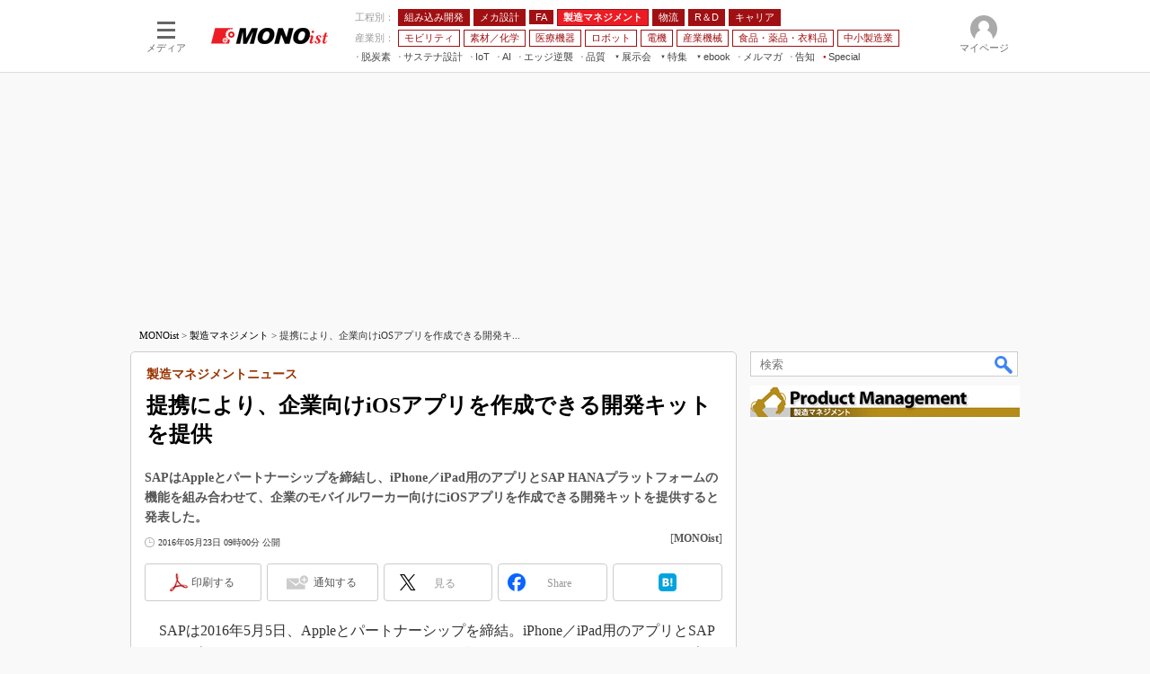

--- FILE ---
content_type: text/html; charset=utf-8
request_url: https://www.google.com/recaptcha/api2/aframe
body_size: 120
content:
<!DOCTYPE HTML><html><head><meta http-equiv="content-type" content="text/html; charset=UTF-8"></head><body><script nonce="h_Y-_q2v-C4GV7V1m_HVkQ">/** Anti-fraud and anti-abuse applications only. See google.com/recaptcha */ try{var clients={'sodar':'https://pagead2.googlesyndication.com/pagead/sodar?'};window.addEventListener("message",function(a){try{if(a.source===window.parent){var b=JSON.parse(a.data);var c=clients[b['id']];if(c){var d=document.createElement('img');d.src=c+b['params']+'&rc='+(localStorage.getItem("rc::a")?sessionStorage.getItem("rc::b"):"");window.document.body.appendChild(d);sessionStorage.setItem("rc::e",parseInt(sessionStorage.getItem("rc::e")||0)+1);localStorage.setItem("rc::h",'1763313198953');}}}catch(b){}});window.parent.postMessage("_grecaptcha_ready", "*");}catch(b){}</script></body></html>

--- FILE ---
content_type: text/javascript;charset=utf-8
request_url: https://id.cxense.com/public/user/id?json=%7B%22identities%22%3A%5B%7B%22type%22%3A%22ckp%22%2C%22id%22%3A%22mi1z56xmu27pa5xb%22%7D%2C%7B%22type%22%3A%22lst%22%2C%22id%22%3A%223j584f5sb912xd1e9ernt718m%22%7D%2C%7B%22type%22%3A%22cst%22%2C%22id%22%3A%223j584f5sb912xd1e9ernt718m%22%7D%5D%7D&callback=cXJsonpCB7
body_size: 208
content:
/**/
cXJsonpCB7({"httpStatus":200,"response":{"userId":"cx:2pse8jnsf0re91fdoz2jwlczvi:38fl1mcmc87fz","newUser":false}})

--- FILE ---
content_type: text/javascript;charset=utf-8
request_url: https://api.cxense.com/public/widget/data?json=%7B%22context%22%3A%7B%22referrer%22%3A%22%22%2C%22categories%22%3A%7B%22testgroup%22%3A%229%22%7D%2C%22parameters%22%3A%5B%7B%22key%22%3A%22userState%22%2C%22value%22%3A%22anon%22%7D%2C%7B%22key%22%3A%22itm_cx_sessionid%22%2C%22value%22%3A%22%22%7D%2C%7B%22key%22%3A%22itm_window_size_w_10%22%2C%22value%22%3A%221280%22%7D%2C%7B%22key%22%3A%22itm_window_size_w_50%22%2C%22value%22%3A%221300%22%7D%2C%7B%22key%22%3A%22itm_window_size_h_10%22%2C%22value%22%3A%22720%22%7D%2C%7B%22key%22%3A%22itm_window_size_h_50%22%2C%22value%22%3A%22700%22%7D%2C%7B%22key%22%3A%22itm_dpr%22%2C%22value%22%3A%221.00%22%7D%2C%7B%22key%22%3A%22itm_adpath%22%2C%22value%22%3A%22ITmedia%2Fmn%2Farticle%2Fpro%22%7D%2C%7B%22key%22%3A%22itm_adpath_2%22%2C%22value%22%3A%22ITmedia%22%7D%2C%7B%22key%22%3A%22itm_adpath_3%22%2C%22value%22%3A%22mn%22%7D%2C%7B%22key%22%3A%22itm_adpath_4%22%2C%22value%22%3A%22article%22%7D%2C%7B%22key%22%3A%22itm_adpath_5%22%2C%22value%22%3A%22pro%22%7D%2C%7B%22key%22%3A%22itm_article_id%22%2C%22value%22%3A%221605%2F23%2Fnews055%22%7D%2C%7B%22key%22%3A%22itm_series_flag%22%2C%22value%22%3A%221%22%7D%2C%7B%22key%22%3A%22itm_article_page%22%2C%22value%22%3A%22single%22%7D%2C%7B%22key%22%3A%22itm_subsc_flag%22%2C%22value%22%3A%221%22%7D%2C%7B%22key%22%3A%22itm_subsc_type%22%2C%22value%22%3A%22force%22%7D%2C%7B%22key%22%3A%22testGroup%22%2C%22value%22%3A%229%22%7D%2C%7B%22key%22%3A%22newusersession%22%2C%22value%22%3A%22true%22%7D%2C%7B%22key%22%3A%22testgroup%22%2C%22value%22%3A%229%22%7D%5D%2C%22autoRefresh%22%3Afalse%2C%22url%22%3A%22https%3A%2F%2Fmonoist.itmedia.co.jp%2Fmn%2Farticles%2F1605%2F23%2Fnews055.html%22%2C%22browserTimezone%22%3A%220%22%7D%2C%22widgetId%22%3A%225cebad56e9235803088886b2d5d74833aa5fb7d5%22%2C%22user%22%3A%7B%22ids%22%3A%7B%22usi%22%3A%22mi1z56xmu27pa5xb%22%7D%7D%2C%22prnd%22%3A%22mi1z56xmrm05ldqq%22%7D&media=javascript&sid=1139589339878236195&widgetId=5cebad56e9235803088886b2d5d74833aa5fb7d5&resizeToContentSize=true&useSecureUrls=true&usi=mi1z56xmu27pa5xb&rnd=1621014212&prnd=mi1z56xmrm05ldqq&tzo=0&callback=cXJsonpCB6
body_size: 5044
content:
/**/
cXJsonpCB6({"httpStatus":200,"response":{"items":[{"type":"free","campaign":"1","testId":"112"}],"template":"<!--%\n//ver: 2022/07/20 18:00\nvar data = data || {};\n(function( dummyId ){\n    var item = data.response ? data.response.items[0] : {};\n\tvar CONTENT_LABEL = '編集部からのおしらせ';\n\tvar READ_BUTTON_LABEL = '参加する（無料）';\n\tvar CLOSE_BUTTON_LABEL = '閉じる';\n\tvar CAMPAIGN_FLAG_LABEL = 'mn-event-edgeai2024june';\n\tvar CLOSED_FLAG_SUFFIX = '_closed';\n    var COOKIE_PATH = '/mn/articles';\n\n    var CAMPAIGNS = [{\n            id: 3,\n            name: 'mn-ev-bottom'\n        },\n        {\n            id: 4,\n            name: 'mn-ev-side'\n        },\n        {\n            id: 2,\n            name: 'mn-ev-original'\n        }\n    ];\n\n    function getCampaignPattern(campaignId) {\n        var result = null;\n        for (var k in CAMPAIGNS) {\n            if (campaignId == CAMPAIGNS[k].id) {\n                result = CAMPAIGNS[k];\n            }\n        }\n        return result;\n    }\n\n    function getCCEOfferCampaign(campaignId) {\n        var result = null;\n        if (campaignId == 3) { //mn001-bottom\n            result = function () {\n                const THRESHOLD = 400;\n                var foot = document.querySelector('#masterFooter');\n                var footerThreshold  = document.body.clientHeight - foot.clientHeight - window.innerHeight;\n                var offerElement = document.createElement('aside');\n                offerElement.classList.add('cce-offers');\n                document.body.classList.add(campaignPattern.name);\n                offerElement.innerHTML = ['<div class=\"cce-offers__wrap\">',\n                    '<p>'+ CONTENT_LABEL +'</p>',\n                    '<h3><a href=\"' + item.offer_url + '\" class=\"x-cce-offer-title\">' + item.offer_title.replace(' - ITmedia Keywords', '') + '</a></h3>',\n                    '<div class=\"cce-offers__control\">',\n                    '<a href=\"' + item.offer_url + '\" class=\"cce-offers__control__open x-cce-offer-open\">'+ READ_BUTTON_LABEL +'</a>',\n                    '<button class=\"cce-offers__control__close x-cce-offer-close\">'+ CLOSE_BUTTON_LABEL +'</button>',\n                    '</div>',\n                    '</div>'\n                ].join('');\n\n                setTimeout(function () {\n                    document.querySelector('#cceOfferCampaignWidget').appendChild(offerElement);\n                    var readbtn = document.querySelector('.x-cce-offer-open');\n                    readbtn.addEventListener('click', function (ev) {\n\t\t\t\t\t\tif (typeof dataLayer != \"undefined\") dataLayer.push({'event':'itmtest_st', 'itmtest_variation': CAMPAIGN_FLAG_LABEL + '_link'} );\n                    });\n                    var titlebtn = document.querySelector('.x-cce-offer-title');\n                    titlebtn.addEventListener('click', function (ev) {\n\t\t\t\t\t\tif (typeof dataLayer != \"undefined\") dataLayer.push({'event':'itmtest_st', 'itmtest_variation': CAMPAIGN_FLAG_LABEL + '_link'} );\n                    });\n                    var closebtn = document.querySelector('.x-cce-offer-close');\n                    closebtn.addEventListener('click', function (ev) {\n                    \tdocument.querySelector('.cce-offers').classList.add('-close');\n\t\t\t\t\t\tif (typeof dataLayer != \"undefined\") dataLayer.push({'event':'itmtest_st', 'itmtest_variation': CAMPAIGN_FLAG_LABEL + '_link'} );\n\t\t\t\t\t\tdocument.cookie = CAMPAIGN_FLAG_LABEL + CLOSED_FLAG_SUFFIX + \"=1; path=\" + COOKIE_PATH + \";\";\n                    });\n\t\t\t\t\tvar isShown = false;\n                    window.addEventListener('scroll', function (ev) {\n                        const scrollY = window.scrollY || window.pageYOffset;\n\t\t\t\t\t\tif( !isShown ) {\n                            if (THRESHOLD <= scrollY) {\n                                offerElement.classList.add('-show');\n                                isShown = true;\n                            }\n\t\t\t\t\t\t} else {\n                            if( window.pageYOffset >= footerThreshold ) {\n\t\t\t\t\t\t\t\tif( offerElement.classList.contains('-show') ) {\n                                    offerElement.classList.remove('-show');\n                                    offerElement.classList.add('-hide');\n\t\t\t\t\t\t\t\t}\n                            } else if( offerElement.classList.contains('-hide') ) {\n                                offerElement.classList.add('-show');\n                                offerElement.classList.remove('-hide');\n                            }\n\t\t\t\t\t\t}\n                    });\n                }, 100);\n            }\n        } else if (campaignId == 4) { //mn001-side\n            result = function () {\n                var offerElement = document.createElement('aside');\n                offerElement.classList.add('cce-offers');\n                document.body.classList.add(campaignPattern.name);\n                offerElement.innerHTML = ['<div class=\"cce-offers__wrap\">',\n                    '<p><span>'+ CONTENT_LABEL +'</span></p>',\n                    '<h3><a href=\"'+ item.offer_url + '\" class=\"x-cce-offer-title\">' + item.offer_title.replace(' - ITmedia Keywords', '') + '</a></h3>',\n                    '<div class=\"cce-offers__control\">',\n                    '<a href=\"' + item.offer_url + '\" class=\"cce-offers__control__open x-cce-offer-open\">'+ READ_BUTTON_LABEL +'</a>',\n                    '<button class=\"cce-offers__control__close x-cce-offer-close\"></button>',\n                    '</div>',\n                    '</div>'\n                ].join('');\n\n                setTimeout( function () {\n                    document.querySelector('#colBoxSideButtonsInner').appendChild( offerElement );\n                \tvar readbtn = document.querySelector('.x-cce-offer-open');\n                \treadbtn.addEventListener('click', function (ev) {\n\t\t\t\t    \tif (typeof dataLayer != \"undefined\") dataLayer.push({'event':'itmtest_st', 'itmtest_variation': CAMPAIGN_FLAG_LABEL + '_link'} );\n                \t});\n                    var titlebtn = document.querySelector('.x-cce-offer-title');\n                    titlebtn.addEventListener('click', function (ev) {\n\t\t\t\t\t\tif (typeof dataLayer != \"undefined\") dataLayer.push({'event':'itmtest_st', 'itmtest_variation': CAMPAIGN_FLAG_LABEL + '_link'} );\n                    });\n                    var closebtn = document.querySelector('.x-cce-offer-close');\n                    closebtn.addEventListener('click', function (ev) {\n                    \tdocument.querySelector('.cce-offers').classList.add('-close');\n\t\t\t\t\t\tif (typeof dataLayer != \"undefined\") dataLayer.push({'event':'itmtest_st', 'itmtest_variation': CAMPAIGN_FLAG_LABEL + '_close-btn'} );\n\t\t\t\t\t\tdocument.cookie = CAMPAIGN_FLAG_LABEL + CLOSED_FLAG_SUFFIX + \"=1; path=\" + COOKIE_PATH + \";\";\n                        // window.removeEventListener('resize', sideColumnOfferDetector);\n                    });\n\n                    // // 表示非表示の判別フラグ\n                    const SIDE_COLUMN_OFFER_BREAKPOINT = 1336;\n                    let currentSideColumnShown = false;\n                    let overflow = false;\n                    const sideColumnOfferDetector = function( ev ) {\n                         const windowWidth = window.innerWidth;\n                         overflow = windowWidth > SIDE_COLUMN_OFFER_BREAKPOINT;\n                         if( overflow && !currentSideColumnShown) {\n\t\t\t\t\t\t\t sendCCEOfferEventData( item.campaign );\n                             currentSideColumnShown = overflow;\n                         } else if( !overflow && currentSideColumnShown ) {\n                             currentSideColumnShown = overflow;\n                         }\n                     }\n                     //window.addEventListener('resize', sideColumnOfferDetector);\n                     sideColumnOfferDetector();\n                }, 100);\n            }\n        }\n        return result || function(){};\n    }\n    var campaignPattern = getCampaignPattern(dummyId || item.campaign);\n    var entryPoint = getCCEOfferCampaign(campaignPattern.id);\n\t\n\tconst closedFlag = document.cookie.split(\";\").map(function(e){\n\t\te = e.split(\"=\");\n\t\tconst res = {};\n\t\tres[e[0].trim()] = e[1];\n\t\treturn res; \n\t}).filter(function(e){return e[CAMPAIGN_FLAG_LABEL + CLOSED_FLAG_SUFFIX] != null})[0];\n\n    if( !closedFlag ) {\n    \t//sendCCEOfferEventData( item.campaign );\n\t\tentryPoint();\n\t} else {\n\t\tif (typeof dataLayer != \"undefined\") dataLayer.push({'event':'itmtest_st', 'itmtest_variation': CAMPAIGN_FLAG_LABEL + '_canceled'} );\n\t}\n})();\n%-->","style":"/* Common */\n.cce-offers * {\n    outline: none;\n}\n\n/* MN-001 Bottom */\n@keyframes cce-offer-slide {\n    from {\n        bottom: -80px;\n    }\n\n    to {\n        bottom: 0;\n    }\n}\n\n@keyframes cce-offer-slide2 {\n    to {\n        bottom: -80px;\n    }\n    from {\n        bottom: 0;\n    }\n}\n.mn-ev-bottom .cce-offers {\n    position: fixed;\n    left: 0;\n    bottom: -80px;\n    width: 100%;\n    height: 80px;\n    background: #A01013;\n    z-index: 1000;\n    -webkit-font-smoothing: antialiased;\n}\n\n.mn-ev-bottom .cce-offers.-show {\n    -webkit-animation: cce-offer-slide 0.35s cubic-bezier(.58, -0.01, .48, 1) forwards 0s;\n    -moz-animation: cce-offer-slide 0.35s cubic-bezier(.58, -0.01, .48, 1) forwards 0s;\n    animation: cce-offer-slide 0.35s cubic-bezier(.58, -0.01, .48, 1) forwards 0s;\n}\n\n.mn-ev-bottom .cce-offers.-close, .mn-ev-bottom .cce-offers.-hide {\n    -webkit-animation: cce-offer-slide2 0.25s cubic-bezier(.58, -0.01, .48, 1) forwards 0s;\n    -moz-animation: cce-offer-slide2 0.25s cubic-bezier(.58, -0.01, .48, 1) forwards 0s;\n    animation: cce-offer-slide2 0.25s cubic-bezier(.58, -0.01, .48, 1) forwards 0s;\n    pointer-events: none;\n}\n\n.mn-ev-bottom .cce-offers__wrap {\n    width: 1280px;\n    height: 100%;\n    margin: 0 auto;\n    display: flex;\n    justify-content: flex-start;\n    flex-wrap: nowrap;\n    align-items: center;\n    color: white;\n    font-weight: bold;\n    padding: 15px;\n    box-sizing: border-box;\n}\n\n@media (max-width:1280px) {\n    .mn-ev-bottom .cce-offers__wrap {\n        width: 100%;\n    }\n}\n\n@media (max-width:1000px) {\n    .mn-ev-bottom .cce-offers__wrap p {\n        display: none;\n    }\n}\n\n.mn-ev-bottom .cce-offers__wrap p {\n    margin: 0 15px 0 0;\n    padding-right: 15px;\n    font-size: 14px;\n    white-space: nowrap;\n    line-height: 2;\n    border-right: 2px solid rgba(255,255,255,0.35);\n}\n\n.mn-ev-bottom .cce-offers__wrap h3 {\n    margin: 0 15px 0 0;\n    font-size: 18px;\n    overflow: hidden;\n    white-space: nowrap;\n    text-overflow: ellipsis;\n    width: 100%;\n    line-height: 2;\n}\n\n.mn-ev-bottom .cce-offers__wrap h3 a {\n    color: inherit;\n}\n\n.mn-ev-bottom .cce-offers__control {\n    display: flex;\n    justify-content: space-between;\n    width: 235px;\n    margin-left: auto;\n    flex: 1 0 auto;\n}\n\n.mn-ev-bottom .cce-offers__control__open,\n.mn-ev-bottom .cce-offers__control__close {\n    display: flex;\n    align-items: center;\n    justify-content: center;\n    border: 2px solid white;\n    padding: 7px 8px 6px;\n    margin: 0;\n    color: white;\n    font-weight: bold;\n    font-size: 13px;\n    min-width: 100px;\n    cursor: pointer;\n    box-sizing: border-box;\n    line-height: 1;\n}\n\n.mn-ev-bottom .cce-offers__control__open {\n    background-color: white;\n    color: #A01013 !important;\n}\n\n.mn-ev-bottom .cce-offers__control__open:hover {\n    text-decoration: none !important;\n    opacity: 0.75;\n}\n\n.mn-ev-bottom .cce-offers__control__close {\n    background-color: #A01013;\n}\n\n.mn-ev-bottom .cce-offers__control__close:hover {\n    text-decoration: none !important;\n    opacity: 0.75;\n}\n\n/* 既存スタイルの上書き調整 */\n\n\n.mn-ev-bottom #colBoxSideButtons {\n    bottom: 100px !important;\n}\n\n/* MN-001 Side */\n.mn-ev-side .cce-offers {\n    width: 165px;\n    background: #A01013;\n    left: -90px;\n    bottom: calc( 100% + 10px );\n    position: absolute;\n    border-radius: 6px;\n    -webkit-transition: opacity 0.25s cubic-bezier(.58, -0.01, .48, 1);\n    -moz-transition: opacity 0.25s cubic-bezier(.58, -0.01, .48, 1);\n    transition: opacity 0.25s cubic-bezier(.58, -0.01, .48, 1);\n    -webkit-font-smoothing: antialiased;\n}\n\n.mn-ev-side .cce-offers__wrap {\n    width: 100%;\n    height: 100%;\n    margin: 0 auto;\n    color: white;\n    font-weight: bold;\n    padding: 26px 15px 15px;\n    box-sizing: border-box;\n  \tposition: relative;\n}\n\n@media (max-width:1336px) {\n    .mn-ev-side .cce-offers__wrap {\n        display: none;\n    }\n}\n\n.mn-ev-side .cce-offers__wrap p {\n    margin: 0 0 10px 0;\n    font-size: 13px;\n    white-space: nowrap;\n    /*letter-spacing: -0.05em;*/\n  \ttext-align: center;\n    line-height: 1;\n    border-bottom: 2px solid rgba(255,255,255,0.35);\n    padding-bottom: 10px;\n}\n\n.mn-ev-side .cce-offers__wrap p span {\n    font-size: 13px;\n    /*letter-spacing: -0.05em;*/\n  \tdisplay: inline-block;\n  \tmargin: 0 -15px;\n}\n\n.mn-ev-side .cce-offers__wrap h3 {\n    margin: 0 10px 10px 0;\n    font-size: 15px;\n  \tline-height: 1.6;\n    width: 100%;\n    /*text-align: justify;\n    text-justify: inter-ideograph;\n  \tfont-feature-settings: \"palt\";*/\n}\n\n.mn-ev-side .cce-offers__wrap h3 a {\n    color: inherit;\n}\n\n.mn-ev-side .cce-offers__control {\n    display: flex;\n    justify-content: flex-end;\n    width: auto;\n    margin-left: auto;\n    flex: 1 0 auto;\n}\n\n.mn-ev-side .cce-offers__control__open {\n    display: flex;\n    align-items: center;\n    justify-content: center;\n    border: 2px solid white;\n    padding: 7px 8px 6px;\n    margin: 0;\n    color: white;\n    font-weight: bold;\n    font-size: 13px;\n    cursor: pointer;\n    box-sizing: border-box;\n    line-height: 1;\n}\n\n.mn-ev-side .cce-offers__control__open {\n    background-color: white;\n    color: #A01013 !important;\n  \twidth: 100%;\n}\n\n.mn-ev-side .cce-offers__control__close {\n    position: absolute;\n  \ttop: 3px;\n\tright: 3px;\n  \tcursor: pointer;\n  \tborder: none;\n  \tbackground: none;\n  \tcolor: white;\n  \tfont-size: 30px;\n  \twidth: 20px;\n  \theight: 20px;\n  \tbackground: url([data-uri]);\n}\n\n.mn-ev-side .cce-offers__control__open:hover, .mn-ev-side .cce-offers__control__close:hover {\n    text-decoration: none !important;\n    opacity: 0.75;\n}\n\n.mn-ev-side .cce-offers.-close {\n  \topacity: 0;\n    pointer-events: none;\n}","head":"function sendCCEOfferEventData( campaignId ) {\n   if (typeof dataLayer == \"undefined\") return false;\n  campaignId = campaignId.toString();\n  if( campaignId === '3' ) { //Bottom\n    dataLayer.push({\"event\":\"itmtest_st\", \"itmtest_variation\":\"mn-event-edgeai2024june-B\"} );\n  } else if( campaignId === '4' ) { // Side\n    dataLayer.push({\"event\":\"itmtest_st\", \"itmtest_variation\":\"mn-event-edgeai2024june\"} );\n  } else if( campaignId === '2' ) { // Original\n    dataLayer.push({\"event\":\"itmtest_st\", \"itmtest_variation\":\"mn-event-edgeai2024june-A\"} );\n  }\n}","prnd":"mi1z56xmrm05ldqq"}})

--- FILE ---
content_type: application/javascript
request_url: https://monoist.itmedia.co.jp/js/mn/rss_article_monoLibrary_805.js?date=202511170152
body_size: 720
content:
(function(){
	let i, title, link, html = '', cutText = /^\[.+\]\s/;
	const id = document.getElementById('colBoxMonoLibrary');
	const list = [
			{title: '[MONOist編集部] フィジカルAIに関するニュースまとめ',link: 'https://wp.techfactory.itmedia.co.jp/contents/94016'},
			{title: '[株式会社日立製作所] クラウド利用の実態調査で判明、国内企業と海外企業とのコスト管理の違いとは？',link: 'https://wp.techfactory.itmedia.co.jp/contents/94000'},
			{title: '[株式会社日立製作所] クラウドはコスト削減の手段ではない、クラウド価値を最大化する「FinOps」とは',link: 'https://wp.techfactory.itmedia.co.jp/contents/93999'},
			{title: '[Nozomi Networks, Inc.] OTを狙うサイバー攻撃への備え方：セキュリティ強化とリスク軽減のポイント',link: 'https://wp.techfactory.itmedia.co.jp/contents/93894'},
			{title: '[Nozomi Networks, Inc.] OT／IoT環境を取り巻く脅威の現状とは？　可視化から始めるセキュリティ強化策',link: 'https://wp.techfactory.itmedia.co.jp/contents/93893'},
	{}];
	html += '<div class="colBoxHead"><h2><a href="http://techfactory.itmedia.co.jp/">TechFactory ホワイトペーパー新着情報</a></h2><span class="prmark">PR</span></div>';
	html += '<div class="colBoxInner"><div class="colBoxUlist"><ul>';
	for (i=0; i<list.length-1; i++) {
		title = list[i].title.replace(cutText,'');
		link = list[i].link;
		html += '<li><a href="' + link + '">' + title + '</a></li>';
	}
	html += '</ul></div></div>';
	id.innerHTML = html;
})();

--- FILE ---
content_type: application/javascript; charset=utf-8
request_url: https://fundingchoicesmessages.google.com/f/AGSKWxWNFe3bqZRBiJGnV0fbxPOZYRS2gBFFHRB7wnHTBNIdpmY0iQK1J-cz0cbu8ACrDOZlPm8RDurr_jSFeOEEEh5TIqifPCZ3B8Mez2kkqeZgljvaWZJ3HPnmwcbwGUSsO610JH4fF2aqpde-TLCEuhts7xukfDIYQk5IurwyNwQ4t4xsnAXWsizuyyeT/__pop_under./abm.asp?/column-ad-/TwtAd_/ad-ina.
body_size: -1287
content:
window['b1a4b137-e726-4e2f-bfd4-678d621b337e'] = true;

--- FILE ---
content_type: text/javascript;charset=utf-8
request_url: https://p1cluster.cxense.com/p1.js
body_size: 99
content:
cX.library.onP1('3j584f5sb912xd1e9ernt718m');
